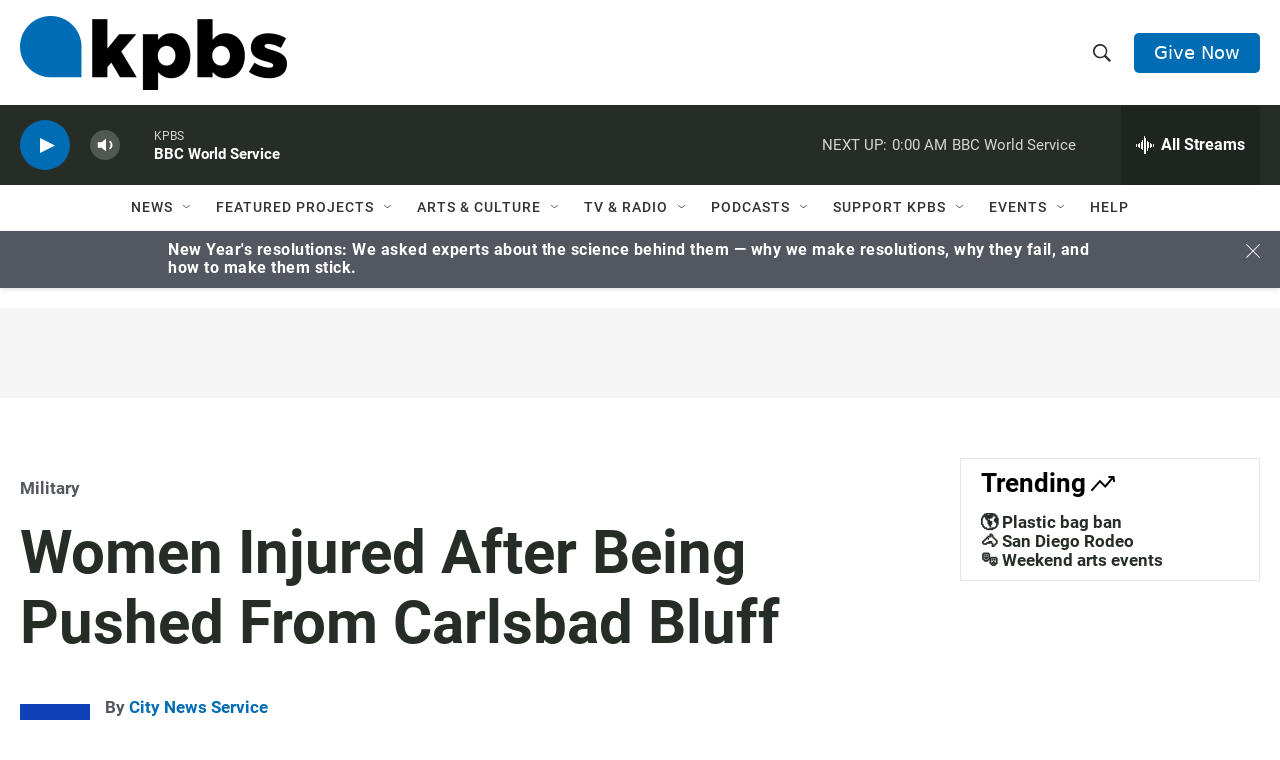

--- FILE ---
content_type: text/html; charset=utf-8
request_url: https://www.google.com/recaptcha/api2/anchor?ar=1&k=6LdRF8EbAAAAAGBCqO-5QNT28BvYzHDqkcBs-hO7&co=aHR0cHM6Ly93d3cua3Bicy5vcmc6NDQz&hl=en&v=PoyoqOPhxBO7pBk68S4YbpHZ&size=invisible&anchor-ms=20000&execute-ms=30000&cb=cbvsuf8ty6av
body_size: 48455
content:
<!DOCTYPE HTML><html dir="ltr" lang="en"><head><meta http-equiv="Content-Type" content="text/html; charset=UTF-8">
<meta http-equiv="X-UA-Compatible" content="IE=edge">
<title>reCAPTCHA</title>
<style type="text/css">
/* cyrillic-ext */
@font-face {
  font-family: 'Roboto';
  font-style: normal;
  font-weight: 400;
  font-stretch: 100%;
  src: url(//fonts.gstatic.com/s/roboto/v48/KFO7CnqEu92Fr1ME7kSn66aGLdTylUAMa3GUBHMdazTgWw.woff2) format('woff2');
  unicode-range: U+0460-052F, U+1C80-1C8A, U+20B4, U+2DE0-2DFF, U+A640-A69F, U+FE2E-FE2F;
}
/* cyrillic */
@font-face {
  font-family: 'Roboto';
  font-style: normal;
  font-weight: 400;
  font-stretch: 100%;
  src: url(//fonts.gstatic.com/s/roboto/v48/KFO7CnqEu92Fr1ME7kSn66aGLdTylUAMa3iUBHMdazTgWw.woff2) format('woff2');
  unicode-range: U+0301, U+0400-045F, U+0490-0491, U+04B0-04B1, U+2116;
}
/* greek-ext */
@font-face {
  font-family: 'Roboto';
  font-style: normal;
  font-weight: 400;
  font-stretch: 100%;
  src: url(//fonts.gstatic.com/s/roboto/v48/KFO7CnqEu92Fr1ME7kSn66aGLdTylUAMa3CUBHMdazTgWw.woff2) format('woff2');
  unicode-range: U+1F00-1FFF;
}
/* greek */
@font-face {
  font-family: 'Roboto';
  font-style: normal;
  font-weight: 400;
  font-stretch: 100%;
  src: url(//fonts.gstatic.com/s/roboto/v48/KFO7CnqEu92Fr1ME7kSn66aGLdTylUAMa3-UBHMdazTgWw.woff2) format('woff2');
  unicode-range: U+0370-0377, U+037A-037F, U+0384-038A, U+038C, U+038E-03A1, U+03A3-03FF;
}
/* math */
@font-face {
  font-family: 'Roboto';
  font-style: normal;
  font-weight: 400;
  font-stretch: 100%;
  src: url(//fonts.gstatic.com/s/roboto/v48/KFO7CnqEu92Fr1ME7kSn66aGLdTylUAMawCUBHMdazTgWw.woff2) format('woff2');
  unicode-range: U+0302-0303, U+0305, U+0307-0308, U+0310, U+0312, U+0315, U+031A, U+0326-0327, U+032C, U+032F-0330, U+0332-0333, U+0338, U+033A, U+0346, U+034D, U+0391-03A1, U+03A3-03A9, U+03B1-03C9, U+03D1, U+03D5-03D6, U+03F0-03F1, U+03F4-03F5, U+2016-2017, U+2034-2038, U+203C, U+2040, U+2043, U+2047, U+2050, U+2057, U+205F, U+2070-2071, U+2074-208E, U+2090-209C, U+20D0-20DC, U+20E1, U+20E5-20EF, U+2100-2112, U+2114-2115, U+2117-2121, U+2123-214F, U+2190, U+2192, U+2194-21AE, U+21B0-21E5, U+21F1-21F2, U+21F4-2211, U+2213-2214, U+2216-22FF, U+2308-230B, U+2310, U+2319, U+231C-2321, U+2336-237A, U+237C, U+2395, U+239B-23B7, U+23D0, U+23DC-23E1, U+2474-2475, U+25AF, U+25B3, U+25B7, U+25BD, U+25C1, U+25CA, U+25CC, U+25FB, U+266D-266F, U+27C0-27FF, U+2900-2AFF, U+2B0E-2B11, U+2B30-2B4C, U+2BFE, U+3030, U+FF5B, U+FF5D, U+1D400-1D7FF, U+1EE00-1EEFF;
}
/* symbols */
@font-face {
  font-family: 'Roboto';
  font-style: normal;
  font-weight: 400;
  font-stretch: 100%;
  src: url(//fonts.gstatic.com/s/roboto/v48/KFO7CnqEu92Fr1ME7kSn66aGLdTylUAMaxKUBHMdazTgWw.woff2) format('woff2');
  unicode-range: U+0001-000C, U+000E-001F, U+007F-009F, U+20DD-20E0, U+20E2-20E4, U+2150-218F, U+2190, U+2192, U+2194-2199, U+21AF, U+21E6-21F0, U+21F3, U+2218-2219, U+2299, U+22C4-22C6, U+2300-243F, U+2440-244A, U+2460-24FF, U+25A0-27BF, U+2800-28FF, U+2921-2922, U+2981, U+29BF, U+29EB, U+2B00-2BFF, U+4DC0-4DFF, U+FFF9-FFFB, U+10140-1018E, U+10190-1019C, U+101A0, U+101D0-101FD, U+102E0-102FB, U+10E60-10E7E, U+1D2C0-1D2D3, U+1D2E0-1D37F, U+1F000-1F0FF, U+1F100-1F1AD, U+1F1E6-1F1FF, U+1F30D-1F30F, U+1F315, U+1F31C, U+1F31E, U+1F320-1F32C, U+1F336, U+1F378, U+1F37D, U+1F382, U+1F393-1F39F, U+1F3A7-1F3A8, U+1F3AC-1F3AF, U+1F3C2, U+1F3C4-1F3C6, U+1F3CA-1F3CE, U+1F3D4-1F3E0, U+1F3ED, U+1F3F1-1F3F3, U+1F3F5-1F3F7, U+1F408, U+1F415, U+1F41F, U+1F426, U+1F43F, U+1F441-1F442, U+1F444, U+1F446-1F449, U+1F44C-1F44E, U+1F453, U+1F46A, U+1F47D, U+1F4A3, U+1F4B0, U+1F4B3, U+1F4B9, U+1F4BB, U+1F4BF, U+1F4C8-1F4CB, U+1F4D6, U+1F4DA, U+1F4DF, U+1F4E3-1F4E6, U+1F4EA-1F4ED, U+1F4F7, U+1F4F9-1F4FB, U+1F4FD-1F4FE, U+1F503, U+1F507-1F50B, U+1F50D, U+1F512-1F513, U+1F53E-1F54A, U+1F54F-1F5FA, U+1F610, U+1F650-1F67F, U+1F687, U+1F68D, U+1F691, U+1F694, U+1F698, U+1F6AD, U+1F6B2, U+1F6B9-1F6BA, U+1F6BC, U+1F6C6-1F6CF, U+1F6D3-1F6D7, U+1F6E0-1F6EA, U+1F6F0-1F6F3, U+1F6F7-1F6FC, U+1F700-1F7FF, U+1F800-1F80B, U+1F810-1F847, U+1F850-1F859, U+1F860-1F887, U+1F890-1F8AD, U+1F8B0-1F8BB, U+1F8C0-1F8C1, U+1F900-1F90B, U+1F93B, U+1F946, U+1F984, U+1F996, U+1F9E9, U+1FA00-1FA6F, U+1FA70-1FA7C, U+1FA80-1FA89, U+1FA8F-1FAC6, U+1FACE-1FADC, U+1FADF-1FAE9, U+1FAF0-1FAF8, U+1FB00-1FBFF;
}
/* vietnamese */
@font-face {
  font-family: 'Roboto';
  font-style: normal;
  font-weight: 400;
  font-stretch: 100%;
  src: url(//fonts.gstatic.com/s/roboto/v48/KFO7CnqEu92Fr1ME7kSn66aGLdTylUAMa3OUBHMdazTgWw.woff2) format('woff2');
  unicode-range: U+0102-0103, U+0110-0111, U+0128-0129, U+0168-0169, U+01A0-01A1, U+01AF-01B0, U+0300-0301, U+0303-0304, U+0308-0309, U+0323, U+0329, U+1EA0-1EF9, U+20AB;
}
/* latin-ext */
@font-face {
  font-family: 'Roboto';
  font-style: normal;
  font-weight: 400;
  font-stretch: 100%;
  src: url(//fonts.gstatic.com/s/roboto/v48/KFO7CnqEu92Fr1ME7kSn66aGLdTylUAMa3KUBHMdazTgWw.woff2) format('woff2');
  unicode-range: U+0100-02BA, U+02BD-02C5, U+02C7-02CC, U+02CE-02D7, U+02DD-02FF, U+0304, U+0308, U+0329, U+1D00-1DBF, U+1E00-1E9F, U+1EF2-1EFF, U+2020, U+20A0-20AB, U+20AD-20C0, U+2113, U+2C60-2C7F, U+A720-A7FF;
}
/* latin */
@font-face {
  font-family: 'Roboto';
  font-style: normal;
  font-weight: 400;
  font-stretch: 100%;
  src: url(//fonts.gstatic.com/s/roboto/v48/KFO7CnqEu92Fr1ME7kSn66aGLdTylUAMa3yUBHMdazQ.woff2) format('woff2');
  unicode-range: U+0000-00FF, U+0131, U+0152-0153, U+02BB-02BC, U+02C6, U+02DA, U+02DC, U+0304, U+0308, U+0329, U+2000-206F, U+20AC, U+2122, U+2191, U+2193, U+2212, U+2215, U+FEFF, U+FFFD;
}
/* cyrillic-ext */
@font-face {
  font-family: 'Roboto';
  font-style: normal;
  font-weight: 500;
  font-stretch: 100%;
  src: url(//fonts.gstatic.com/s/roboto/v48/KFO7CnqEu92Fr1ME7kSn66aGLdTylUAMa3GUBHMdazTgWw.woff2) format('woff2');
  unicode-range: U+0460-052F, U+1C80-1C8A, U+20B4, U+2DE0-2DFF, U+A640-A69F, U+FE2E-FE2F;
}
/* cyrillic */
@font-face {
  font-family: 'Roboto';
  font-style: normal;
  font-weight: 500;
  font-stretch: 100%;
  src: url(//fonts.gstatic.com/s/roboto/v48/KFO7CnqEu92Fr1ME7kSn66aGLdTylUAMa3iUBHMdazTgWw.woff2) format('woff2');
  unicode-range: U+0301, U+0400-045F, U+0490-0491, U+04B0-04B1, U+2116;
}
/* greek-ext */
@font-face {
  font-family: 'Roboto';
  font-style: normal;
  font-weight: 500;
  font-stretch: 100%;
  src: url(//fonts.gstatic.com/s/roboto/v48/KFO7CnqEu92Fr1ME7kSn66aGLdTylUAMa3CUBHMdazTgWw.woff2) format('woff2');
  unicode-range: U+1F00-1FFF;
}
/* greek */
@font-face {
  font-family: 'Roboto';
  font-style: normal;
  font-weight: 500;
  font-stretch: 100%;
  src: url(//fonts.gstatic.com/s/roboto/v48/KFO7CnqEu92Fr1ME7kSn66aGLdTylUAMa3-UBHMdazTgWw.woff2) format('woff2');
  unicode-range: U+0370-0377, U+037A-037F, U+0384-038A, U+038C, U+038E-03A1, U+03A3-03FF;
}
/* math */
@font-face {
  font-family: 'Roboto';
  font-style: normal;
  font-weight: 500;
  font-stretch: 100%;
  src: url(//fonts.gstatic.com/s/roboto/v48/KFO7CnqEu92Fr1ME7kSn66aGLdTylUAMawCUBHMdazTgWw.woff2) format('woff2');
  unicode-range: U+0302-0303, U+0305, U+0307-0308, U+0310, U+0312, U+0315, U+031A, U+0326-0327, U+032C, U+032F-0330, U+0332-0333, U+0338, U+033A, U+0346, U+034D, U+0391-03A1, U+03A3-03A9, U+03B1-03C9, U+03D1, U+03D5-03D6, U+03F0-03F1, U+03F4-03F5, U+2016-2017, U+2034-2038, U+203C, U+2040, U+2043, U+2047, U+2050, U+2057, U+205F, U+2070-2071, U+2074-208E, U+2090-209C, U+20D0-20DC, U+20E1, U+20E5-20EF, U+2100-2112, U+2114-2115, U+2117-2121, U+2123-214F, U+2190, U+2192, U+2194-21AE, U+21B0-21E5, U+21F1-21F2, U+21F4-2211, U+2213-2214, U+2216-22FF, U+2308-230B, U+2310, U+2319, U+231C-2321, U+2336-237A, U+237C, U+2395, U+239B-23B7, U+23D0, U+23DC-23E1, U+2474-2475, U+25AF, U+25B3, U+25B7, U+25BD, U+25C1, U+25CA, U+25CC, U+25FB, U+266D-266F, U+27C0-27FF, U+2900-2AFF, U+2B0E-2B11, U+2B30-2B4C, U+2BFE, U+3030, U+FF5B, U+FF5D, U+1D400-1D7FF, U+1EE00-1EEFF;
}
/* symbols */
@font-face {
  font-family: 'Roboto';
  font-style: normal;
  font-weight: 500;
  font-stretch: 100%;
  src: url(//fonts.gstatic.com/s/roboto/v48/KFO7CnqEu92Fr1ME7kSn66aGLdTylUAMaxKUBHMdazTgWw.woff2) format('woff2');
  unicode-range: U+0001-000C, U+000E-001F, U+007F-009F, U+20DD-20E0, U+20E2-20E4, U+2150-218F, U+2190, U+2192, U+2194-2199, U+21AF, U+21E6-21F0, U+21F3, U+2218-2219, U+2299, U+22C4-22C6, U+2300-243F, U+2440-244A, U+2460-24FF, U+25A0-27BF, U+2800-28FF, U+2921-2922, U+2981, U+29BF, U+29EB, U+2B00-2BFF, U+4DC0-4DFF, U+FFF9-FFFB, U+10140-1018E, U+10190-1019C, U+101A0, U+101D0-101FD, U+102E0-102FB, U+10E60-10E7E, U+1D2C0-1D2D3, U+1D2E0-1D37F, U+1F000-1F0FF, U+1F100-1F1AD, U+1F1E6-1F1FF, U+1F30D-1F30F, U+1F315, U+1F31C, U+1F31E, U+1F320-1F32C, U+1F336, U+1F378, U+1F37D, U+1F382, U+1F393-1F39F, U+1F3A7-1F3A8, U+1F3AC-1F3AF, U+1F3C2, U+1F3C4-1F3C6, U+1F3CA-1F3CE, U+1F3D4-1F3E0, U+1F3ED, U+1F3F1-1F3F3, U+1F3F5-1F3F7, U+1F408, U+1F415, U+1F41F, U+1F426, U+1F43F, U+1F441-1F442, U+1F444, U+1F446-1F449, U+1F44C-1F44E, U+1F453, U+1F46A, U+1F47D, U+1F4A3, U+1F4B0, U+1F4B3, U+1F4B9, U+1F4BB, U+1F4BF, U+1F4C8-1F4CB, U+1F4D6, U+1F4DA, U+1F4DF, U+1F4E3-1F4E6, U+1F4EA-1F4ED, U+1F4F7, U+1F4F9-1F4FB, U+1F4FD-1F4FE, U+1F503, U+1F507-1F50B, U+1F50D, U+1F512-1F513, U+1F53E-1F54A, U+1F54F-1F5FA, U+1F610, U+1F650-1F67F, U+1F687, U+1F68D, U+1F691, U+1F694, U+1F698, U+1F6AD, U+1F6B2, U+1F6B9-1F6BA, U+1F6BC, U+1F6C6-1F6CF, U+1F6D3-1F6D7, U+1F6E0-1F6EA, U+1F6F0-1F6F3, U+1F6F7-1F6FC, U+1F700-1F7FF, U+1F800-1F80B, U+1F810-1F847, U+1F850-1F859, U+1F860-1F887, U+1F890-1F8AD, U+1F8B0-1F8BB, U+1F8C0-1F8C1, U+1F900-1F90B, U+1F93B, U+1F946, U+1F984, U+1F996, U+1F9E9, U+1FA00-1FA6F, U+1FA70-1FA7C, U+1FA80-1FA89, U+1FA8F-1FAC6, U+1FACE-1FADC, U+1FADF-1FAE9, U+1FAF0-1FAF8, U+1FB00-1FBFF;
}
/* vietnamese */
@font-face {
  font-family: 'Roboto';
  font-style: normal;
  font-weight: 500;
  font-stretch: 100%;
  src: url(//fonts.gstatic.com/s/roboto/v48/KFO7CnqEu92Fr1ME7kSn66aGLdTylUAMa3OUBHMdazTgWw.woff2) format('woff2');
  unicode-range: U+0102-0103, U+0110-0111, U+0128-0129, U+0168-0169, U+01A0-01A1, U+01AF-01B0, U+0300-0301, U+0303-0304, U+0308-0309, U+0323, U+0329, U+1EA0-1EF9, U+20AB;
}
/* latin-ext */
@font-face {
  font-family: 'Roboto';
  font-style: normal;
  font-weight: 500;
  font-stretch: 100%;
  src: url(//fonts.gstatic.com/s/roboto/v48/KFO7CnqEu92Fr1ME7kSn66aGLdTylUAMa3KUBHMdazTgWw.woff2) format('woff2');
  unicode-range: U+0100-02BA, U+02BD-02C5, U+02C7-02CC, U+02CE-02D7, U+02DD-02FF, U+0304, U+0308, U+0329, U+1D00-1DBF, U+1E00-1E9F, U+1EF2-1EFF, U+2020, U+20A0-20AB, U+20AD-20C0, U+2113, U+2C60-2C7F, U+A720-A7FF;
}
/* latin */
@font-face {
  font-family: 'Roboto';
  font-style: normal;
  font-weight: 500;
  font-stretch: 100%;
  src: url(//fonts.gstatic.com/s/roboto/v48/KFO7CnqEu92Fr1ME7kSn66aGLdTylUAMa3yUBHMdazQ.woff2) format('woff2');
  unicode-range: U+0000-00FF, U+0131, U+0152-0153, U+02BB-02BC, U+02C6, U+02DA, U+02DC, U+0304, U+0308, U+0329, U+2000-206F, U+20AC, U+2122, U+2191, U+2193, U+2212, U+2215, U+FEFF, U+FFFD;
}
/* cyrillic-ext */
@font-face {
  font-family: 'Roboto';
  font-style: normal;
  font-weight: 900;
  font-stretch: 100%;
  src: url(//fonts.gstatic.com/s/roboto/v48/KFO7CnqEu92Fr1ME7kSn66aGLdTylUAMa3GUBHMdazTgWw.woff2) format('woff2');
  unicode-range: U+0460-052F, U+1C80-1C8A, U+20B4, U+2DE0-2DFF, U+A640-A69F, U+FE2E-FE2F;
}
/* cyrillic */
@font-face {
  font-family: 'Roboto';
  font-style: normal;
  font-weight: 900;
  font-stretch: 100%;
  src: url(//fonts.gstatic.com/s/roboto/v48/KFO7CnqEu92Fr1ME7kSn66aGLdTylUAMa3iUBHMdazTgWw.woff2) format('woff2');
  unicode-range: U+0301, U+0400-045F, U+0490-0491, U+04B0-04B1, U+2116;
}
/* greek-ext */
@font-face {
  font-family: 'Roboto';
  font-style: normal;
  font-weight: 900;
  font-stretch: 100%;
  src: url(//fonts.gstatic.com/s/roboto/v48/KFO7CnqEu92Fr1ME7kSn66aGLdTylUAMa3CUBHMdazTgWw.woff2) format('woff2');
  unicode-range: U+1F00-1FFF;
}
/* greek */
@font-face {
  font-family: 'Roboto';
  font-style: normal;
  font-weight: 900;
  font-stretch: 100%;
  src: url(//fonts.gstatic.com/s/roboto/v48/KFO7CnqEu92Fr1ME7kSn66aGLdTylUAMa3-UBHMdazTgWw.woff2) format('woff2');
  unicode-range: U+0370-0377, U+037A-037F, U+0384-038A, U+038C, U+038E-03A1, U+03A3-03FF;
}
/* math */
@font-face {
  font-family: 'Roboto';
  font-style: normal;
  font-weight: 900;
  font-stretch: 100%;
  src: url(//fonts.gstatic.com/s/roboto/v48/KFO7CnqEu92Fr1ME7kSn66aGLdTylUAMawCUBHMdazTgWw.woff2) format('woff2');
  unicode-range: U+0302-0303, U+0305, U+0307-0308, U+0310, U+0312, U+0315, U+031A, U+0326-0327, U+032C, U+032F-0330, U+0332-0333, U+0338, U+033A, U+0346, U+034D, U+0391-03A1, U+03A3-03A9, U+03B1-03C9, U+03D1, U+03D5-03D6, U+03F0-03F1, U+03F4-03F5, U+2016-2017, U+2034-2038, U+203C, U+2040, U+2043, U+2047, U+2050, U+2057, U+205F, U+2070-2071, U+2074-208E, U+2090-209C, U+20D0-20DC, U+20E1, U+20E5-20EF, U+2100-2112, U+2114-2115, U+2117-2121, U+2123-214F, U+2190, U+2192, U+2194-21AE, U+21B0-21E5, U+21F1-21F2, U+21F4-2211, U+2213-2214, U+2216-22FF, U+2308-230B, U+2310, U+2319, U+231C-2321, U+2336-237A, U+237C, U+2395, U+239B-23B7, U+23D0, U+23DC-23E1, U+2474-2475, U+25AF, U+25B3, U+25B7, U+25BD, U+25C1, U+25CA, U+25CC, U+25FB, U+266D-266F, U+27C0-27FF, U+2900-2AFF, U+2B0E-2B11, U+2B30-2B4C, U+2BFE, U+3030, U+FF5B, U+FF5D, U+1D400-1D7FF, U+1EE00-1EEFF;
}
/* symbols */
@font-face {
  font-family: 'Roboto';
  font-style: normal;
  font-weight: 900;
  font-stretch: 100%;
  src: url(//fonts.gstatic.com/s/roboto/v48/KFO7CnqEu92Fr1ME7kSn66aGLdTylUAMaxKUBHMdazTgWw.woff2) format('woff2');
  unicode-range: U+0001-000C, U+000E-001F, U+007F-009F, U+20DD-20E0, U+20E2-20E4, U+2150-218F, U+2190, U+2192, U+2194-2199, U+21AF, U+21E6-21F0, U+21F3, U+2218-2219, U+2299, U+22C4-22C6, U+2300-243F, U+2440-244A, U+2460-24FF, U+25A0-27BF, U+2800-28FF, U+2921-2922, U+2981, U+29BF, U+29EB, U+2B00-2BFF, U+4DC0-4DFF, U+FFF9-FFFB, U+10140-1018E, U+10190-1019C, U+101A0, U+101D0-101FD, U+102E0-102FB, U+10E60-10E7E, U+1D2C0-1D2D3, U+1D2E0-1D37F, U+1F000-1F0FF, U+1F100-1F1AD, U+1F1E6-1F1FF, U+1F30D-1F30F, U+1F315, U+1F31C, U+1F31E, U+1F320-1F32C, U+1F336, U+1F378, U+1F37D, U+1F382, U+1F393-1F39F, U+1F3A7-1F3A8, U+1F3AC-1F3AF, U+1F3C2, U+1F3C4-1F3C6, U+1F3CA-1F3CE, U+1F3D4-1F3E0, U+1F3ED, U+1F3F1-1F3F3, U+1F3F5-1F3F7, U+1F408, U+1F415, U+1F41F, U+1F426, U+1F43F, U+1F441-1F442, U+1F444, U+1F446-1F449, U+1F44C-1F44E, U+1F453, U+1F46A, U+1F47D, U+1F4A3, U+1F4B0, U+1F4B3, U+1F4B9, U+1F4BB, U+1F4BF, U+1F4C8-1F4CB, U+1F4D6, U+1F4DA, U+1F4DF, U+1F4E3-1F4E6, U+1F4EA-1F4ED, U+1F4F7, U+1F4F9-1F4FB, U+1F4FD-1F4FE, U+1F503, U+1F507-1F50B, U+1F50D, U+1F512-1F513, U+1F53E-1F54A, U+1F54F-1F5FA, U+1F610, U+1F650-1F67F, U+1F687, U+1F68D, U+1F691, U+1F694, U+1F698, U+1F6AD, U+1F6B2, U+1F6B9-1F6BA, U+1F6BC, U+1F6C6-1F6CF, U+1F6D3-1F6D7, U+1F6E0-1F6EA, U+1F6F0-1F6F3, U+1F6F7-1F6FC, U+1F700-1F7FF, U+1F800-1F80B, U+1F810-1F847, U+1F850-1F859, U+1F860-1F887, U+1F890-1F8AD, U+1F8B0-1F8BB, U+1F8C0-1F8C1, U+1F900-1F90B, U+1F93B, U+1F946, U+1F984, U+1F996, U+1F9E9, U+1FA00-1FA6F, U+1FA70-1FA7C, U+1FA80-1FA89, U+1FA8F-1FAC6, U+1FACE-1FADC, U+1FADF-1FAE9, U+1FAF0-1FAF8, U+1FB00-1FBFF;
}
/* vietnamese */
@font-face {
  font-family: 'Roboto';
  font-style: normal;
  font-weight: 900;
  font-stretch: 100%;
  src: url(//fonts.gstatic.com/s/roboto/v48/KFO7CnqEu92Fr1ME7kSn66aGLdTylUAMa3OUBHMdazTgWw.woff2) format('woff2');
  unicode-range: U+0102-0103, U+0110-0111, U+0128-0129, U+0168-0169, U+01A0-01A1, U+01AF-01B0, U+0300-0301, U+0303-0304, U+0308-0309, U+0323, U+0329, U+1EA0-1EF9, U+20AB;
}
/* latin-ext */
@font-face {
  font-family: 'Roboto';
  font-style: normal;
  font-weight: 900;
  font-stretch: 100%;
  src: url(//fonts.gstatic.com/s/roboto/v48/KFO7CnqEu92Fr1ME7kSn66aGLdTylUAMa3KUBHMdazTgWw.woff2) format('woff2');
  unicode-range: U+0100-02BA, U+02BD-02C5, U+02C7-02CC, U+02CE-02D7, U+02DD-02FF, U+0304, U+0308, U+0329, U+1D00-1DBF, U+1E00-1E9F, U+1EF2-1EFF, U+2020, U+20A0-20AB, U+20AD-20C0, U+2113, U+2C60-2C7F, U+A720-A7FF;
}
/* latin */
@font-face {
  font-family: 'Roboto';
  font-style: normal;
  font-weight: 900;
  font-stretch: 100%;
  src: url(//fonts.gstatic.com/s/roboto/v48/KFO7CnqEu92Fr1ME7kSn66aGLdTylUAMa3yUBHMdazQ.woff2) format('woff2');
  unicode-range: U+0000-00FF, U+0131, U+0152-0153, U+02BB-02BC, U+02C6, U+02DA, U+02DC, U+0304, U+0308, U+0329, U+2000-206F, U+20AC, U+2122, U+2191, U+2193, U+2212, U+2215, U+FEFF, U+FFFD;
}

</style>
<link rel="stylesheet" type="text/css" href="https://www.gstatic.com/recaptcha/releases/PoyoqOPhxBO7pBk68S4YbpHZ/styles__ltr.css">
<script nonce="O9gNL-m6Kpt9gLhwncsQOg" type="text/javascript">window['__recaptcha_api'] = 'https://www.google.com/recaptcha/api2/';</script>
<script type="text/javascript" src="https://www.gstatic.com/recaptcha/releases/PoyoqOPhxBO7pBk68S4YbpHZ/recaptcha__en.js" nonce="O9gNL-m6Kpt9gLhwncsQOg">
      
    </script></head>
<body><div id="rc-anchor-alert" class="rc-anchor-alert"></div>
<input type="hidden" id="recaptcha-token" value="[base64]">
<script type="text/javascript" nonce="O9gNL-m6Kpt9gLhwncsQOg">
      recaptcha.anchor.Main.init("[\x22ainput\x22,[\x22bgdata\x22,\x22\x22,\[base64]/[base64]/UltIKytdPWE6KGE8MjA0OD9SW0grK109YT4+NnwxOTI6KChhJjY0NTEyKT09NTUyOTYmJnErMTxoLmxlbmd0aCYmKGguY2hhckNvZGVBdChxKzEpJjY0NTEyKT09NTYzMjA/[base64]/MjU1OlI/[base64]/[base64]/[base64]/[base64]/[base64]/[base64]/[base64]/[base64]/[base64]/[base64]\x22,\[base64]\\u003d\x22,\[base64]/w6rChHs8w6sRaT8sw5LCpHk3L0cVw6HDk28Xe0fDhsOSVxbDoMOkwpAYw69LYMO1cS1ZbsOuHUdzw4lSwqQiw5jDocO0wpIcNztWwpZ+K8OGwpfCjH1uXyBQw6QkCWrCuMKewoVawqQnwo/Do8K+w4ghwopNwqXDgsKew7HCi1vDo8KrfC91DlVFwpZQwotSQ8ODw6/DjEUMGzjDhsKFwohTwqwgY8KIw7tjTHDCgw13wpMzwp7CoD/DhisTw7nDv3nCoj/CucOQw5AgKQk4w5l9OcKEb8KZw6PCgkDCoxnCmTHDjsO8w7XDtcKKdsOnG8Ovw6pWwoMGGVtje8OKM8OJwosdSmp8PmsbesKlC11kXS/Do8KTwo0twroaBTLDosOadMOqIMK5w6rDpsKRDCRWw6rCqwdrwrlfA8KNesKwwo/CgG3Cr8OmRMKkwrFKdQHDo8OIw59hw5EUw6zCnMOLQ8KPbjVfSMKzw7fCtMOOwpICesOpw5/Ci8KnfXRZZcKVw7EFwrAracO7w5o6w58qUcO3w6kdwoNaDcObwq88w6fDrCDDv3LCpsKnw4kzwqTDnwbDvkp+aMKkw69gwr3ClMKqw5bCv2PDk8KBw4dBWhnCuMO9w6TCj3TDrcOkwqPDuR/CkMK5dcOGZ2ISM0PDnybCocKFe8KwKsKAbmtrUShew5QAw7XClMKaL8OnLsK6w7hxfxhrwoVsLyHDhjBzdFTCmwHClMKpwqPDu8Olw5VwKlbDncK+w5XDs2kwwrcmAsKww4PDiBfCqBtQN8Onw4I/Mmo6GcO4FMKLHj7DlCfCmhYHw6jCnHBPw6HDiQ5Lw5vDlBovVQY5K0bCksKUPBFpfsKsfhQOwrFsMSIvRk1xKnsmw6fDosK3wprDpUvDlRpjwrArw4jCq2HCv8Obw6oPKDAcHsOpw5vDjGl7w4PCu8KkSE/[base64]/w5tvNsKcw7xyGzFzKBfDmGUqH8OHwo9JwrTCjUHCvMO1wpVvZsK3YkEoDn0tw6HDrcOnbsKGw7nCkxJ9c0LCuTQewo9mw5vCmmJHCTNUwprDrjoqQ0oNXsOWNcOBw7sDwp/DhgzDtk1Kw7HDoDQyw5fChSoiH8O8wpN5w4jDpcOgw4zCtsK8NsOpw5XDmmIOw5xgw6ZUNsK3HMKmwrIcYsOjw50xwr8eRsOVwocsLwjDu8Oewr0Pw7AYZsKbD8OYwq7CpMKDYR9Xcz7CpDTCkR7DpMKLcMObwrzCmsOzOAoqMx/CoTRTLgFaKMKmw60dwpwCZl40E8OKwq8WfcOlwr8mTMOIw7EPw4/CoRnDryxgHcK/wpLCkcK+w5PDj8ODw4DDrsKWw7DDm8Kfwoxmw7ByAsOgaMKJw5Jlw63CqyRbARI1K8OfUhlubsKebgXDqj8+DFQ2wojCusOhw7vCq8KmacO3ZMKRdWVaw7Z2wq/CokEeYcKIfW/DgTDCoMKwIirCj8KWLcKAcCQaKcOzCMKMGifDoHY8wooywpE6H8Oow5TCucK3wp3Cp8OTw7wawrtAw4nCtT3CiMOBwq7DkS3CmMOmw4oqJMKpSgLCpcOOU8KqS8KGw7fCjSDDt8OhccKYLxsYw6LDj8OFw5YAGMONw5/[base64]/[base64]/DrXwON8KXC8Kww5Afw6BEJ8KfO1HDrhY9R8KKw4pUwps1Ul1NwrkqQ3jCgBHChMK+w7VDNsKnXHrDicOHw6XChi/CgcObw4nCocOcZcOxD1jCgsKZw5TCui8ZV23Dl37DphbDmcKAWnBbf8K7EMO5N24mLC0Mw5ldQSHCv2lWByEeOcOAcXjCn8OiwoLCnTIzV8KObA7Du0fDlsKxKDV6wp50H0fCmUIyw43Dqh7DrsKkeyXDt8Ozw4w0Q8OoK8KjP2TDkTJTwp/[base64]/E0ZKV8O7GsKAwpbCtC3Dl18BGSBkwp3CoGPDg0DDu3VfCxNiw5HCm3bCssOcwo8twolmBFIpw6k4Mj56GsKTwo4iw48ew4VjwqjDmsKQw77DtBDDmQnDnMKYN3JtcyHCk8KJwpzCjV/[base64]/w7I/WAx3wpkPCn/CsQLChkULwrjCusKIwpxbw6bDjcO6YkQzX8KFcMKgwq90EMOpw5pdLl46w6zCtRo7X8OBBcK4NsOrwooMYsOzw6nCpiIuHBMWesOCA8KZw5wdM0nCqG8hL8OTw6fDiV/[base64]/[base64]/wpQtw6BKCsKpJn/DocKHw7rCn8Olwqwtw61iA03Cp3ExWsOQw7PCnUnDrsOkT8OQR8KPw7t4w4LCmyPDrU8cYMKYRcOJK0VsOMOtXsKlwoRdFcKOelLDlMOAw6jDpsKQNmHDilBTVsKBewTDi8ONw7oSw746CBs8b8K/C8K2w4fCpcOrw4/[base64]/DhcOswr1tUsKdw7TDj8KCwrLCrlRmw4bCnMKwXsOSJcKWw7TDu8ODU8ODaygLaCvDrBYNw4sjwqDDoVfDvhPClcOxw4bCsinDr8KPYCPDmkhnwogCaMO/e3XCu2zChGkUAsOcIGXCqD9hwpPCuCUwwoLCqiXDmghkwopkLQMjwr5HwpVmZnPDqGM+JsOuw6sQw6zDvMKEEsKhU8KHw7zCicOfdnU1w4TDq8KmwpBew5bCgSDCpMOqw78Zw49gw5nCscKIw5k/EQfCrid4wroxw6vCqsOCwqFFZW90wqsyw4HDp1bDqcO5w5oowopMwrQ+cMOowo3CunlWwqUYKnsQw4fDpwnDtQhrw6Ukw5XCiH3CpDPDssOpw5pKBcOnw67CkTEnKcOfw7o/w6dqVcKhdMKtw6Jccz0ZwoY8wrcqDwJvw7sPw7RVwpY1w7hQFT8sWjZIw7UyB0BCAMOte3jDh0d3IkFFw6tmYsKmZnzDvm/[base64]/DqMO/wobDkV/CumnDgsKNw67CuTjDpTnClRbDosKcwrbCrMOCFsORw5wpIMOGQsK4HcOoB8K4w5tSw4oMw5bDhsKWwqZ7CcKMw7/Du39MecKSw7dIwqIFw7Fjw7pBZMKtMsKoHsOddE89dB4hcCzDoVnDv8KbI8Kewo94c3UZesOjwpzDhhjDoUt3GsKuw5nCjcO9w7vCrsKcIsO4wo7DnnzDpMK7wo3DpEknHMOowrJRwpk7wphvwrUlwrVtw58sBlF7N8KPX8Kaw55MZcK/worDuMKAw7DDgsKSNcKLCTzDjMK3Rid2FcOdcRLDocKJRsOJWiZjEMOuJWgFwp3DuSk1TMKew78tw7fCk8KOwqbDrsKRw4vCuz3CgFrCiMKUFBcZYwAxwonCsWDDm0HCpQfDt8Kwwpw4wpQiw4J6BG52XDnCtH4NwpBRw7V8w7bChnbDkSHDoMK0L1tJwqHDm8OIw7/[base64]/Di8KxwqzDo3nChg0swrtJeMK2wpnDgsO0wp3ClF9pwr5jKcONwq/[base64]/DtwLDjMKiY1pQZMKnQsKgw77DusOJbcKtw4ZXPcKiwqNzSMOSw6HDk1pgw4HDnMOBRsOvwqVvwqtyw5LDhsOtEsONw5Edw5/Dl8KLD3fDgghrwoXCmsKCdCnCh2XChMOfQ8O+ASvDgcKKNcO+AQg1wqEFCcKrW0cmw4M/dj0awq5SwpsMJ8KxGMKNw7NbRRzDlUDCvj8zwrrDrMKmwqFDY8KSw7fCugbDvQXCvnxXNsKIw77CrD/Cl8OwL8O4DsOiw7ohwp4SEz1yaFvDtcO9ChLDmMOyworDmsOUNFMJdMKbw75VwrbCqR1QbCgQwokSw69dPGlhK8Omw7FUA3jCsnbDrCIXwrvCj8O/w58owqvDtyIRwpnCusKNS8KtMkc3D10pw4TCqDfDvnE6YBjDlsK4a8Kuw6Fxw5h/NcONwqPCjgfClCIjwpByesO1ZMKiw6HCkHBfwrtZVw/Dk8KAw7DDgQfDksK3wqBzw5NKSEjCgkp8eAbCqC7CocKqPMKMK8Kdwp/DusO0wrAub8OEw4NvPHnDrsO+ZQvCvjUdDxvClsKDw7nDtsORw6R6wrTCo8Oaw5wBw4QOw6hAw6jDqX9tw7lvwqFQw51FecK8dsKBW8KPw5cmOsKLwr58YcOUw7sRwpRowpoFwqfDhcOpHcOdw4HCgTk5wqZJw78YZQx5w6DDkMK4wqHDti/CjMO3fcK2w60kbcO1wr9lQUzCrsOCwq7CiDHCtsKzacKKw7/Dm2bCpsOuwrobwpPCjCRwXVYQUcOCwrs5wrrCkcKjMsOtwobCoMKxwpvClsOLAwgLEsK8KMK0VAYkUxzCnCVNw4AOcQjCgMKgF8O3CMKdwrlew63Cpy5xwoLClMKmTMK4MVvDuMO6wp1eXVbCi8O3QDF/wqIQK8OHw58VwpPCgyHChVfCtxHDv8K1OsKbwpzDvXjDocKvwrDDhXZ4LMKUBMKDw5vDgWfDnMKJQcKjw7vCoMK6PFtxwo7CpCnDtRjDnm9jUcOZV3Z/EcKzw4bCgcO5aFXDuhnDlS7CiMK5w7l0w4lic8OBw63DisOcw5kdwqxRX8OjNk5IwqkNRBvDiMOwWMK4w4LCvmNVFyTDp1LCsMKHw5/CvsORwpbDtjV9woDDj1/CqcOXw7gVw7bClQpibMKtKsOuw5/[base64]/DhjlIw5rDvWIzw47DuDBPwqEEw7jCnS3DiEBAKcK6wroZNMObJsKRJsKPw7IOw4TCtFDCg8O/FEYSKTPDt2nCgAxLwoJ2Z8OtOlImXcOUwrPDnkNZwqB1wqDCqABJw6LDrFgJcD/Cs8OMwqQQQ8OFw4zCq8OhwrBMK1LDgFk/JX8CAcKiD25fflrCisOjZzkyQmJLw5fCicO2wpjDosOLVH0aCsKPwoo+w4cGwprDsMKAYEvDsCVnAMOIdC/DkMObAiLCvcObCsKKwr5JwpzDnAPCgE7CmQTCv2DCk1/CocKTMAMpw451w6omLcKZa8KHMiNICkPCrhfDtDzCkljDoUzDiMKNwpN/wqfCusK/[base64]/[base64]/DvsOWwpTCv2zDtcOSYsOgw7Z+DD94aRXDqgYBwpvDgsO6WBvDlMK7bwxwM8KDw7TDlMKtwqzCpBzDvsKdMnvCmMO/w5sKw77DnQrClsOFcMOvw7YkDVc0wrPClS5kZTLDtCIeFD4bw6EDw4vDvsOdw6tXTD0lBC0PwrjDuGrChEwPM8KILirDiMO5cQLDgRnDq8KDGBt7YMKVw57DmxkIw7bCnMKNbcOJw7jCrsO5w7xEw77DvMKtWhDCu0VYw6/DlcOLw5Q/[base64]/Cs05+RjNKwqQTYB1PQn5fYlYXKTELw4UqC0bCtsK+VcOowprDrg/DoMKmMMOnYFROwp7DhMKAbxUUw6IzZ8KDwrLCvADDicOOVyzClcKbw5zDssOlw5McwqnChsKCcWoNw47Cu0TCmwnCiH8NRRRDTiUWwqDCmMOnwog+w7LDqcKbTlvCs8KNZQXDqU/Dhy3DjhZcw74Ew5rCsw4zw6XCrR9tD3DCvQ40e0nDujU9w6bCu8OnC8OWwq7Cn8OjLsK+DMKDw7l3w6NtwqnCohDCoBNVwqbClBBJwpTCjC7Dj8OGPcOmaFlyBsKgAGUAwo3CksOcw79BacKwWCjCsAvDkw/CssK6OStQWMOTw4PCggPClcOjwo3DpGdBckHClMOBw4HCvsOdwrnCoD5owonDicOxwo9Rw5Fww4QHMQ8nw6LDrMKAACbCmcO2WT/Dp1jDisOgJXYwwrQuwp8YwpVjw5vDgycww5wec8OMw642wrbDnDdpB8O4w7jDo8O+BcOPak5WTnEhXQXCvcOCRsOcOMO6wqAvR8OIKcOOZ8KgMcKXwovCmSfCnx42bFbCtsKgfRvDqMOIw4PCqcO1XRrDgMOYVSZRSQ/[base64]/eylJLsKGTksow5jCuDkCFyxXCsOUwps5cVTCusOzOMKHwoXDmApVcsOhw6lkaMKkOUV2wrBJMRHDp8OtNMOsw63DrQnDuy0owrpWfsKow6/CjW1MAMOYwrJCVMOCwqgCw7nCm8K2FyPCrMO+R1zDnDMXw7Aqf8KaTMOiHsKvwoxqw43CkyIRw6sIw50mw7Y1woUQRsKfZm9ewqA/wr12JXXCqcOTw5DDnFAPw4ERIsOhw5nDvsKrUzN2w5PCqUXCkznDncKlZDg+w7PCtkgww7/CsUF7X0rCosOLw5RIwqXCs8O2w4csw5EaXcOkw7LCvBHDh8OSwqHCvsOuwopFw5IsKD/DmA58wrZnwpNDQxnCgy4iXsO9YC1odyXDpMOWw6bCkHjDqcONw7VbR8KPCMKjw5U1w7/DvcOZdcKVwrpPw682w5gaQlDDgXxdw49WwowCwp/[base64]/GcOow7vCpsO1HTB3w60IwovCjG40cEHCsScUwoF/[base64]/DhcO5EMOPXMOxwooWf8OvAcOBc1vDlsK3w5rDoi3CkMKxwowNwqbDvcKswpvCvVp/wrXDn8OpH8ObAsOfIcOCA8OSw4R7wrzChsOtw6/CosOkw5/Dr8OnR8Kiw4ovw7R2BcKfw4lzwoHCmV8NHE0jw4MAwpdqUy9Pb8O6wofCtcO6w7zCpwTDoQ5nIsOQVMKBRsO8w7PDm8OFeVPCoEhzOmjDpsK3P8KtBGgJK8O3GwjCiMO7GcKOw6XCn8OwLcObw7TDr1nDpBDCmn3CucONw6XDnsKTB0k3XlBEN0/Cg8Kfw6PDs8KvwozDtMKMHcKtPB9XLlsewqkhScOlLRbDicKDwosBw5jCh1IxwovCscK8wpfCvHjDtMOPwrHCssKuwoJJw5RAGMKgw43DnsKRYcOJDsOYwo3CosOkFlvCiiLDlnzDo8ONw6dHXnRxAcOpwoBvLcKSw6zDqcOIejrDhsOUSsOXwqbCncKwd8KNFB45Ww/CqcOnXsKlf3J2w5LCnywaPsOpNQxvwo3Dv8O+YFPCpcKpw79FO8KjbMOSwq5vw6l7RcOgw5obPiJ+bVNYcwLClsKMJsOfKUXDlMO0NMKeR2BewrnCp8OFYsO9ew3Dl8Ocw7s/[base64]/CpXnCh03DtsOiw4zCmMOxwqjCnn/DlV3DocOswqV0EsKyw4Edw7LCtQlpwrpMGxrDlXbDocKDwowFDELCrgvDl8K0XkrDsngQLhkAwpgIBcK6wqfCoMOmSMKeBjZ4Ugd7wrpRw7nDv8OLDFZMe8KZw6Qfw40GWWcpPWvDr8K/YSE2ci3DrsOnwp/[base64]/CsGHCs8Kqw5J5CsO9fMKgw4TDhQrDoRE3wr/DhsOLasOww5TDosO8w5ZTMsOIw7nDvsOnEsKuwqlwa8K/fgfDlcK7w4zCnT8Tw7rDrMK9eUXDrlvDkMKZw4Nxwp4oNsORwop5fcOART7CrsKaNxfCmFPDg1hpbcO5RUvCiXzCgS/[base64]/[base64]/Cu8OZw4YVw7AlwrDChhsLw6Zxwol+wooVw6Z7w4/Dl8KdI27CmV99wqNwbgQEwoTCn8OUNcK3LjzDm8KPdsK5w6TDscOkFMKbwprCr8OVwq9Mw70XAcKhw40dwqgAGGt7VXR8K8KeZWXDkMK/[base64]/CigUvw7LDt8KCYsOYRWFwD0gDw404VsKbwoXCkVldHMOUwpYlw6p/IFzDjwBxU39mBx/CsSZQZG7DsxbDsWJ0w5/Dr2FGw4bCkcOEDksQwpnDv8KUwoBIw4hvw5RFScOfwozCnDbDjknDvmxmw63DkX/[base64]/[base64]/DlQEZwqdSwrhHwoEdwpwHwoArIVDDvnPDjsOhLAs2IDTClMK3wq02G1DClcO0NwXCq27ChsK1E8KLfsO3KMOgwrBTwqrDn2DCsiTDtxwRw7PCqsKnYDNiw4VrVMOmYsO3w5ZIN8OtP39rQVBDwohyTwXCjjHCiMOpbG7DusOfwp3DisKmFyIEwojClsOWw5/CmXHCvT0iSxxOKsKMKcOhA8OIXMKrw4cyw7/[base64]/Cm8Khw6saF0zCjsKdw7sZOmDDi8Kaw67Ci8Obw4Z5wqdvRkzDgyXCgSDCgcOJw6fDnwk9J8OnwpfDpVc7Hj/ClXsjwqNEVcKdfnkMW3bDnDVhw4V5w4zDrjLDrQIRwqR7c0vDtlvDk8Ohw69aNlrDnMOAw7bCr8OTw4FmacOacGzDs8OQKF1Uw6EdDipsdsKdBMKKHjrDp2siA3bCiXNOwpN3O2bChMOQK8O4wpPDnGbClsOew7/CvMKwCBQ5wrrDmMKAwq9nw7hUIsKLR8OhKMKnw6tSwqvCuBXCscKoQg3DrG7DucKhWCLCgcOIRcOvwo/Cl8O+wo13wrpRRG/[base64]/Dq8KAw5szwpPCo3DDhMONwqTDs8OhwqzCosOIbMKXEsO/cX86wr8jwod/B3/DlkvDmW/DvMOFw5olP8KtX3pMw5ArAMOPGFAEw5rCt8Kxw6nCgcOMw5oqWMKjwpHDgB7DgsO/[base64]/DhyNSbsKwwrrCmsKEwrPCrg8gw63DvMOiLyzCv8OpwrXCjsO8U0k4wpDCjFEIBWEaw5fDhsO1wovCvmIQNXrDqUDDjMOZK8OTEVhdw4XDqMKlJMK7wrlFw7pJw53Cjh3CsEARGSrDmMKmWcKcw4Q8w7/DtnDDkXc/w4vDplzDosONKn4DBChEdxvDvV1vw63Dj0HDqMK9w5HDqizDssOASMKwwpjCicOrMsO6Kx3DjXcOf8OtH1nDucOAEMOfL8KPw5LChMKYwrQNwobCiBbCgyxbUFlgbWbDoUbCssOUeMOCw4/[base64]/Ct8KYw5cdfMOpw4wTw6rCswRQw6hNYXxNE8OLwpd7wo7Cv8Kew7ZGW8OXKcOJWcKvP35jw58Hw43CsMOuw7vDq2LCvFt6SGMuw6LCtTQUw6xJBcOYwotaTcKLPD92Pm4kU8K+woTCuyEMLsKEwoxzZsOsKsK2wrXDtycEw5DCtsKnwq1vw74jW8KNwrDCpQjDh8K5wr/Dj8KATMOBDSLDhz3DnRjDj8OcwrfClcOTw79Uwp0Aw7rDmXTCmsOJw7XCtm7Dk8O/[base64]/CiRjDgAFKaTLCizTDkMKiw4l/[base64]/Du8Kqw4FAZy1/w64Iw43DjsKow6dmwpLDlzkNwpPCg8OWCVhyw41Yw6IYw6YKwqAvJsOBw65lR0AcAwzCk2cYE3sAwonCqmNAEATDrzbDusO0BsK1Ek3CgVksLcKTw63DsgI6w6zCvBfCnMOUQsKzb3YDWcKowrpIw7olYcKrf8O0OXXDqMK/SzUyw4HClD93GMOZwqzDm8Oyw47DoMKsw4JUw5gLwptRw6k0w6HCtFxLw7J2PDXCncO1XMONwrpkw7/[base64]/CvsKEY0rDimMDw7dywqNIwp1UUcOdAVAnaSMTw7oMNXDDm8KmWcOiwpfDt8KZwr1MMQPDlEDDoXdeUi3DqMKEGMK3wrA+csOpMMOJa8KGwptZdQoVaj/[base64]/Cn8OuJwRRQQYaK8OdVsOWDWRiF8KLw6bCvUppwrBiNBXDiUx+w47Ct2TDucKbKxRVw5fCgT1wwoXCvQlvYmHDmjrCrRTCusO3wqrDiMKFW3TClzHDmsObXi1jw7bDn3lcwqZhUMKoasKzTx5Zw5kcb8KbCFkawrk/w53CmcKrHsOtfgbCpjrCkFHDqmLDrsOCw7fDg8Otwr5lAMOgITJbbVASBCrCkETCng7Cl1rDtW0HDsKwO8KfwrfCjSzDh2DDhMKBfUPDkcKNK8KYw4nDiMKVCcO+KcO2wp4dPxlww4/DvkjDq8K9w5DCnm7CoyPDlj9jwrXCtMO3w5Eye8KSw4rCuDTDisOyEQfDqcOzwoshWyVuE8KuGBNgw4JTR8OywpTCh8KcBMKtw63Do8Ktwp7CnRRIwqpnwosPw5/ChsODQnfDh2HCpcKvRC4RwopZw5BXHsKFdiQSwprCosOGw5UQAAY6S8KTS8KmJMKEZDhrw5lHw71SRMKoYsOXGMODYsKIw7VWw4fCoMKXw6DCqWocAcOSw7osw5rCi8O5wp8Iwr1VBHxKacOJw5U/w7AoVgHCtlPDvMOuOBbCj8OXwpbCnSPDgQh+eCpEIEXCnEfCu8KEVxJzwpnDmsKjHAkBIsOuFEpKwqx8w5J9FcOBw4PDmjB1wpcGAW7DtxvDu8OTw4wHE8KeSsOlwq8meSjDmMKkwoLDmcKzw43CosK9VS/CqMKjNcKIw5QUVHJvAADCosK5w6vDksKFwrLDgxthGHF5HhXCl8OKeMK1T8KAw7LCiMODwq9OK8O5TcKZwpfDjMOhwpLDhz1JP8KQDCUxFsKKw5grTcKcUMKZw7/Cs8K9SCduaGbDvcOfSsKZERYgW2PDqcOVGXsIA2UKwqNNw7MHCMO+wpgbw63Dv3s7YkTCssO4w5M9wqhZLzMJwpLDtcK5SsOgTTvCtMOzw67Cq8KUwr7DiMKSwq/CiSDDv8K1wosBwofCiMKkEH3CqTpgLcKJwrzDiMO4wo8qw4F6dMObw7hKGsOjGcOVwpzDvQY5wp7DgMOHDsKXwpw1MV0Xwoxiw7bCtcKqwpTCugzCvMKkbhrCn8Kywo/[base64]/CiMK5TkIRwqJBewnCtHDDvUPCl8KyXnd2wo3DihDCtcOzw6bChsKRJTQnTcOrwqzDnQrDj8KDAHd4w4FfwrPDk37CrSRhCcK6w4LCisONY0PDtcKDHwTDt8OoEBbCjMOmGk/Cg1scCsKffMKZwoHCvMKKwrXCtHfDpcOawrAOWcOrwoF/wrnCjkvCvi/DhcKIGAjCoSTCp8OyLBPDi8Oww6/Cv21vCMONUwnDo8KNQcOiWsKzw6Afwp9owp7CkMK9wqTCsMKVwp0pwpPCl8OqwpTDrmjDoAVvAjxvMzdWwpdmDMONwppRwr/DonsWU1bCilcEw6Qpwrpmw6/Dg2zChH8owrbCsHlgw5rDkz/CjWhjwrVUw4oew7NDYmvDpMKwasOBw4XCv8OdwroIwrBAR08acR4zUnvDtUIuIMO/wqvCpQ0sRh/DjBJ9G8KBw6vCn8KITcOkwr13w5A6w4bCkEM6wpdkAVY1Yx1JbMOXIMKKw7NkwqfDpsOpwoNKDsKkwpBGB8Oqw44wITwywoBgw6fDv8OwLMOcwqnDuMO5w7nCtcOmeFwiDCHCiCNlAcOVwoDDojfDkWDDvDHCtsKpwo8xOD/[base64]/Ds8OHXsKPa1TDkn8rw6cMwr/ChsOQc2tzw5LDoMKyH0rDtcKLw7LCojHDmsOWwpcqNMOJw415X3/DkcKPwpTDsjPCtzPDi8OUIlrCmsO4f0nDpMKbw6E8wpzCpy9pw6PCrnzCoBnDocO8w4TCmGJ/[base64]/[base64]/DmcOjNMKew67DokgORGTCgCAqw6ZmwqzDsS7CpTcdwoHDv8K9w5Fdwp7CsXUhCMOeWWMxwrpXHsKQfgjCgsKiPwvDt3sUwpVoaMO6PMOOw4V9K8KwUCvDr2x7woAHwotqXApccsKCMsK7w4xzJ8K0fcO0PgQdwqrDii/DgsKQwpFIK2QHSS0yw4jDq8Ocw6LCt8O7Ul3Dn25WcsKWw4QUfsOHw6nCiBYow5rCgsK3Gj1NwodFU8OyEcOGwpBUKWTDj0x6ZcOqJgLCqMKvJsKnHVPCgX7Cq8O2QyNUw5cGwojDlgvCnk3CpQrCt8Otwo/[base64]/CtVQ8w43CisO+w5bDpMKswofCt8KjSMKRf8O5w4Z8AsKJw5VLQMOew63ClsO3PsOtwo1DOMKowoQ6w4XDlMKOCsOQHVfDrCEiYMKdw7YywqFqw4Jyw79IwobDmy5dXsKrL8OrwrwxwqjDm8OECsOJSyPDnMKdw4nCqMKUwqA/MsKzw6nDrSJaG8KFwpB4UmgUYsOZwpJVSx5wwrQXwpxpwrPDvcKqw4VLw5Jbw5HDng5RTcO/w5XCisKFw7rDuxHCkcKjEWUmw5UdB8KGwqt7K0/DgU3CvAsFwpHDgw7DhX7CtcKFasOcwrd1wrzCrXTDo3vDocKPeR3DgMO0AMKow7/DoVtVCknCpMO/[base64]/w59CwpDDm8OWwrrDj8KCLMKTbAbDl8KHBcKEeX/DucKTTUbCiMO7b1LCssKTecOeYMOHwrIUw5QVw6Bgw6jCsWrCqcOtTMOvw5HDoifCnx0UP1bChF87KlHDoBfDjVPDtjvCgcKuw491woXCgMOawoNxw605TCkOwox3PMOPRsOQIMKNwqsKw7cNw5LClw3DgsKLT8K8w4PChsOdw7x/ZWDCtybCjMOxwrzDjzQfcTxqwox+FsKqw7pmcMOhwqZRwqZufsOEFyVAwpXCsMK4L8Onw7JnTQPCiSbCpAXCpF8PWEDCq2nCmcO5VVVbw61Yw4XDmGBZG2QaE8OaRQfDhMO5esOYwr5oXMKxw4cCw7/[base64]/Xhs4w67CgilPazhBPsKEw5hMMMKGwofCsQnCnDtJKsOGOiPDosOswr7Do8OswpTDr2QHYixwax1VIMKgw559Sl3DuMK+A8OfRCHCjB7CnzXCicOww5XDvirDu8OGwqLCoMO/T8O0PcO2BnnCh2IxQ8Kiw5PDhMKOwobDgsOBw5Fowrk1w7TClcK5WsK2wpXCn1DCiMKtVXHDn8OfwpIdNgDCgcK4AsOWGsK/w5PCisK+JDfCp1fCtMKrw4okw5BLw4R0dBoqfwFuwpvDjwfDnh45fR4ewpc2XRJ+L8K8JiBMw7AITSgsw7AHTcKzSMKcYDHDgGrDvsKuw7vCqmLCt8ORYDYwAzrCl8K5w6HDp8OibcOHOcO0w4zCjEPDgsKwDFfCu8K6LcKuwqzDlMOTHxvCsHfCoCTDhMO6AsO/cMO9BsOZwq8JSMOhwqHCocKsfiHCnnMRwrHCsgwqw5NJwo7DuMKkwrR2N8OOwpvChmnDim/DisKHL0VmYsOaw53DrcK9LmpRw4fCsMKuwpsiH8Otw6vDoXRqw7DDvycSwrPDsRYawrdxP8OiwrMow6U6TMKlR3/CpDdhYsKDwqLCpcOMw6rCmMOJw7phCB/[base64]/amrDn1o8Hk8Kw5LCnMOCc8OkQ8Onw6Mbw5FXw4DCpcO+wpHCscKTJSzDnEzDrwFdfw7ClsOJwrM1YndVwpfCrh1EwqTCr8OwdMOTwp4VwpBvwo1RwpZnwpzDnE7DolTDjxPDkxvCsBt/YcODE8KUe0TDqRPDjwcsAcKpwqvCn8K7w4obd8OsAsOBwqTCvcKNElfDrsKcwqlowpUZw6fDr8ObaVbDlMKVFcOuwpHCgcOIwo9XwroWAnbDmMK8flzCoD3Cv0spQmB8OcOsw6/CqkNjJVvDvcKEIcORMsOhUjZ0aWw2KC3CgGvCmcOvw4nCk8KawrZkw7vChgTCph3CminCrsONw5/[base64]/M1A5w7DChMKHwpZWwqohw7TDiMKKwp0mw4cvw77DjBTDqTXCjsKcwovDhT7Ckn/DjcObwpglwo5Gwpl8McOCwonDogEKW8KLw55ALsO5JMOTMcKUVDQsKsK5IsKeb0MnFX9Zw4U3w7XDlF1kcMKbKBlVwqdxOHjCuhjDrsOEwr0swrvCkMKJwoDDpVnDn0U1wocEYMOqw7F2w7jDmMOkTcKLw6PDoWYqw7VQFsK1w7AsRCIQwqjDisK3H8KHw7g/Xz/CicOXNcKtw7TChcK4w7NvF8KUw7DCnMO/KMK8TFLCvcKtwrrCpDrDoyXCssK9wobCjsO9QsO6woDCt8OIImPCrjrDpnDDgsKpwqNIwqzDjzEtw5xMwrIIEMKawpnCqQzDucKrDMKILDRlEsKNOVXCksOVGDRpNsK/A8K5w4xfwqfCkAlBG8O9wqpwSg3DtsKHw57Cg8K8w75cwr/CkWQYGMKowpdAUSHDqMKqGsKLwqHDmMOlZMKNQcKnwrBsY0s1wpvDjg4PDsOJw7vCrC0wZcK1wr5Cwp0ADBBMwrB+EhkSwqlrwplkYEcxw4rDgsOEwp8PwoNhJS3Dg8O3YibDi8KPLcO9wp/DqDYLbcKvwqZFwp02w4xwwo0rF1TDtxTDtMOoIsOsw7NNK8KEwrHDk8OQwp4Dw70UESBJwoHDlsODWw5pYyXCv8OKw5wnw7IWU1otw5LCjsKBw5fDr0XCj8Ovwr8WcMO8TksgNTt+wpPDrm/CqcK9XMOUwoRUw706wrkbTV3ColdUOEN2RH/DjAbDrcOWwqoFwoXCk8OORsK7w58rw4jDtQDDgl7DhShPUXY4C8OiFVp9wqzClGNpK8OSw6pfXlrDnV1Qw4Y+w4FFCDrDgBEvw7TDiMK9woBZG8KSw40odDzDgwh9IUJ+wrjCrMKcQmIhw7fDh8KywoLCo8O/CsKFw5XDrsOLw5J7w6vCm8O0w54vwo7Cs8KzwqPDnx13w7DCsxHDocK/M0bDrz/DhQ/[base64]/[base64]/XiAew5fDqMKrw7p3w7tuEMOvZwM3wqjCkMKYE1HDkBPDpBlZUsKQw6h8HcK/[base64]/wqcEw6LDpcOhw4TCkMKaJcOhbjsPNsKcKX01fsO9w5TDkDbCmcO7woXCk8OnKjjCrjYcA8OnLQHClMO+esOhWmXCnMOOccObG8Kmw6TDrBkpw5Ixw5/DusO2wpEiREDCgcOpw6J2BkhHw5hxCsOTPBXDkcK9QkRBw5zCnVYeGsOlfy3DscOow5DCvFvCsVLDssOiw5vCp1YrccK3OkLCtW3DuMKEw7lvwrvDjMOGwqsFOGjDgysGwpldJMO9VyosdcKNwo1sb8OJw6TDosOEOXDClsKBw7/DpRPDpcK5w4nChMKAwoIow6pKS0Rpw43CpQ1gQ8K+w7rCtcKAR8O8w6fDv8KAwo9gYnlJN8O8H8K2woIbJsOmGMOrKMO0w5PDlgDChTbDicKhwrTClMKiwqBjfsOcwp/DiH4SX2rCnTYRwqAXwr0uwp7CgnzCmsO1w6TCpXJ7wqHCvcO3HSvCicOjwo9Bw6/CmWhww785woJcwq5uw5XDoMOXXsO3wqluwphDPsKVD8OCCQrCiWLDiMOVfMK5acKiwpBXw5ZgFcO4w5kCwpVSw5lvA8KEwqzCt8OMQBEpwqILw6bDqsOQJcOYw7/CpcOTwpJswrDCl8KjwrPDv8KvEAhAw7ZTw4AnX0xRw6JEIsO+PcOMw5hjwpdYwpDCt8KAwr0SJcKZwr7CvMK7PFzDlcKdFTIKw7RePFzCucOtI8OHwoDDg8O+w6rDjC4Ew6/CncKFw7MOw6zCoGXCnMOswo/[base64]/[base64]/CrsKPw54fJCZpG0kUccOdJ8OHw49VWMKEw4E8w7FOw6vDpRjDvlDCrsKfSX8Mw4PCrCV0wo/DhMOZw7Q+w7ZSGsKww78MIsKIwroRw7XDiMOXdsKmw4vDn8ORdcKeAMKtZMOnLwzCiQrDgyNQw77Cp25bDXHCpcOLLcOsw5JIwrEEU8OAwq/DrcOkfAnCoG1Rw7XDrnPDvlAvwqZ4w7jClE0OQAIew7HDikZTwrLDhsK5wpgmwrgEw4LCt8K0bSYVCRfDiV9qVsO/BMKsb0jCuMKnXlhSw4zDh8Opw5vCt1XDvcKFYnATwrNRwrHDpmTDtMOmwpnCgsKCwr/[base64]/CucO3w4ZBLGlQwqbDrMK+XMO5eWE9wpc+ZBgEZ8OYfBU/aMOOBsOMw7bDk8ONdmTCjsKdbyZud2Z5w5zChwbDj2XDhFgpNMKmVA/DjkZBbsO7DsOEAMK3w7nDpMKMcUsRw47Dk8OTw5chAxppBzLCrjhUwqPCoMKBTCHCkXdqShLDv0LCncKYYF44B2DDlkBBw58EwpvCocOywpbDuifDrMKYCsOJw7nClQERwofCqHPCu0U4SAjDmgltwrUlHsO5w4MDw5l8wroNw6I9wrRmHMK6wqY6w5/DpX8TKjLCmcK2GcO7G8Otw6U1HcOrQAHCoQI2wpXDlBfDrEhuwrlvwrgpLB1qBRrDj2nDn8OoHsKdfx3CvcKIwpczDycJw5zCu8KOUD3DjRdcw43Dl8KWwqXCj8K/QcORfkVjYjFZwosiwrdhw4pxwo7ChErDhnrDpCJiw4fDgHEnw5t2cloHw77CiAPDl8KbD25AIVLDv0zCt8KoakfCnMOxw6oSIwYawo8fVMKbDcKuwpBNw5QGYsORQsKYwrxPwrXCoGnChcKWwog1RsOrw7NeU07Co3BZK8OyVsO5McOfRcOvVGvDsz/DvgvClWXCsyzCg8Ogw7ISw6NdwoDCisOaw5fCikdMw7I8OsOGwqrDsMK/wqfClTIINcKZB8K3wrw/IwDCnMOOw5MgSMK3UsOHaWnCjsO6wrFgLFIWcmzCjjPDrcKpCATDpHRdw6DCsxDDqD/DiMK5DGPDuk7CkMOfb2EawqVjw706YsOHTGRUw73CmyLChcKIFWzCgXPCuDtIwpXCnmHCocOGwqjCsxJQTMK9d8Kpw7ppU8Kqw5wdU8OOw5/CngRzTBshCmHDqQ8hwqQyfBg+cgN+w7ERwrXDjz1kPcOmQBrDlmfCvH/[base64]/[base64]/WGwNBcONw4jCsxfDtcOBVkgwwrnDuMKJJcOsCWTDmMOfw4fDsMK6w6nCoUJ/w7hkfApXw6NpDkpwM1vDj8ONC0PCqUXCq2XDlcOjKG/CnsOkHgvCgVXCo2cFAMONw7XDqEzCoFhnBkvDrWnDhcK7wr09IRIJbMOJAMKIwo/[base64]/DkwJpw4MwUXnCqzkjw6/[base64]/XcK9OMKXw5rDrRvDmcKxw5VgW8OKw57DoBRwwo3CsMK1wpw0BwBJesOGdQXCklE6w6Imw6jCgz3ChRvDgsK9w4sSwqjDnWTCk8KKw7LCmCTDoMOPbcOowpMVaS/Ct8KFbi4NwoRnw4nCscOww6HDvsKpUMK9wpt8ZzzDm8OeXMKlY8O/fcO7wrvCvBrCi8KBw6HCgnNgcmdAw79SZzTCjcK3LVJrPVEZw6hFw5LCqsO/IB3CgcO0NE7DosOEwonCp0TCscK6SMK1aMK7wo98w5cww5nDu3jCjHXCncOVwqRpVDJ8LcKGw5/[base64]/[base64]/w4NVwplBwo07w4HCmERAw5pBw6/DtsKrw4bCsWvCkxjCkijDnULDqsO0wqbCi8KSwqpIfh0iLhF1aivClQ3DoMO0w6PDhcKoasKFw4hBARDCgU0JaSvDglBGTsO/MsKqEWjCk2fDrlvDjQ\\u003d\\u003d\x22],null,[\x22conf\x22,null,\x226LdRF8EbAAAAAGBCqO-5QNT28BvYzHDqkcBs-hO7\x22,0,null,null,null,0,[21,125,63,73,95,87,41,43,42,83,102,105,109,121],[1017145,739],0,null,null,null,null,0,null,0,null,700,1,null,0,\[base64]/76lBhnEnQkZnOKMAhk\\u003d\x22,0,0,null,null,1,null,0,1,null,null,null,0],\x22https://www.kpbs.org:443\x22,null,[3,1,1],null,null,null,1,3600,[\x22https://www.google.com/intl/en/policies/privacy/\x22,\x22https://www.google.com/intl/en/policies/terms/\x22],\x22STxJG37Zu13qwwNPOgOnogkP4ijSmjvdCss+Z1bipHs\\u003d\x22,1,0,null,1,1768639593634,0,0,[144],null,[58],\x22RC--zpjb778U1ODCw\x22,null,null,null,null,null,\x220dAFcWeA6GuduMBGm6sRGVAILl960axcdL4YlfYVCVOGXIsLr-iKobSHrK_Vq7sQe530dO4fwRcS3GmCCwFP1XnOWUyFRYWxE0AA\x22,1768722393662]");
    </script></body></html>

--- FILE ---
content_type: text/html; charset=utf-8
request_url: https://www.google.com/recaptcha/api2/aframe
body_size: -248
content:
<!DOCTYPE HTML><html><head><meta http-equiv="content-type" content="text/html; charset=UTF-8"></head><body><script nonce="AobK_OJt3MAgiCDQcwlWwA">/** Anti-fraud and anti-abuse applications only. See google.com/recaptcha */ try{var clients={'sodar':'https://pagead2.googlesyndication.com/pagead/sodar?'};window.addEventListener("message",function(a){try{if(a.source===window.parent){var b=JSON.parse(a.data);var c=clients[b['id']];if(c){var d=document.createElement('img');d.src=c+b['params']+'&rc='+(localStorage.getItem("rc::a")?sessionStorage.getItem("rc::b"):"");window.document.body.appendChild(d);sessionStorage.setItem("rc::e",parseInt(sessionStorage.getItem("rc::e")||0)+1);localStorage.setItem("rc::h",'1768635995681');}}}catch(b){}});window.parent.postMessage("_grecaptcha_ready", "*");}catch(b){}</script></body></html>

--- FILE ---
content_type: text/css
request_url: https://tags.srv.stackadapt.com/sa.css
body_size: -11
content:
:root {
    --sa-uid: '0-0f21a451-0e96-56f6-5a60-8ceee5be420b';
}

--- FILE ---
content_type: text/javascript
request_url: https://c.lytics.io/cid/6391159f1a53f5899d8f47c6e4826772?assign=false&callback=u_938802028621521900
body_size: -401
content:
u_938802028621521900("")